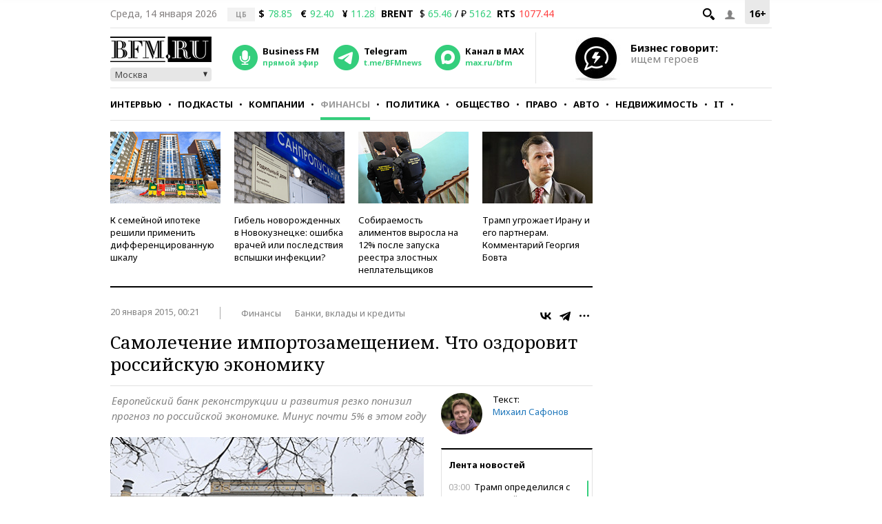

--- FILE ---
content_type: application/javascript
request_url: https://smi2.ru/counter/settings?payload=CMKIAhiA-ofPuzM6JDhjOGY1ZDZiLTUzYTItNDQzNi1hZWJiLTA4ZGNiZWFhMThkOQ&cb=_callbacks____0mkda0x4a
body_size: 1522
content:
_callbacks____0mkda0x4a("[base64]");